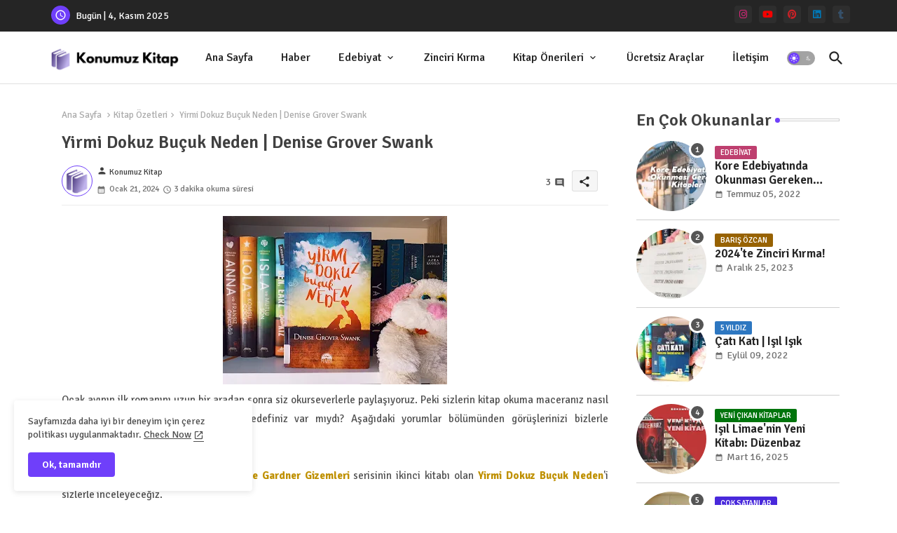

--- FILE ---
content_type: text/html; charset=utf-8
request_url: https://www.google.com/recaptcha/api2/aframe
body_size: 267
content:
<!DOCTYPE HTML><html><head><meta http-equiv="content-type" content="text/html; charset=UTF-8"></head><body><script nonce="v54JrJhGnrDM_2K3tLwaVQ">/** Anti-fraud and anti-abuse applications only. See google.com/recaptcha */ try{var clients={'sodar':'https://pagead2.googlesyndication.com/pagead/sodar?'};window.addEventListener("message",function(a){try{if(a.source===window.parent){var b=JSON.parse(a.data);var c=clients[b['id']];if(c){var d=document.createElement('img');d.src=c+b['params']+'&rc='+(localStorage.getItem("rc::a")?sessionStorage.getItem("rc::b"):"");window.document.body.appendChild(d);sessionStorage.setItem("rc::e",parseInt(sessionStorage.getItem("rc::e")||0)+1);localStorage.setItem("rc::h",'1762292440499');}}}catch(b){}});window.parent.postMessage("_grecaptcha_ready", "*");}catch(b){}</script></body></html>